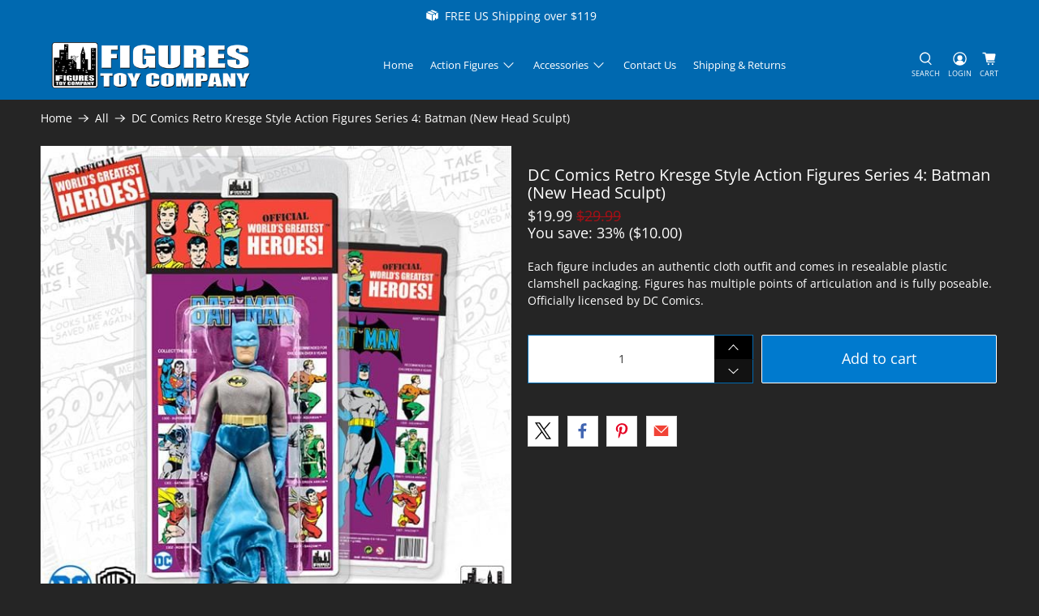

--- FILE ---
content_type: text/css; charset=utf-8
request_url: https://cdn2.ryviu.com/v/static/css/r.d28b0586.css
body_size: -269
content:
.r--empty-review{border-radius:15px}.Ryviu-Empty-Box{padding:80px 15px 54px;border-radius:15px;border:1px solid #ddd}.Ryviu-Empty-Box.Box-Shape-rounded{border-radius:8px}.Ryviu-Empty-Box.Box-Shape-square{border-radius:0}.Ryviu-Empty-Title{font-size:18px;font-weight:500}.Ryviu-Empty-Des{font-size:14px}.Ryviu-Empty-Button{margin-top:16px}.Ryviu-Empty-BlockStack{grid-gap:2px;gap:2px}


--- FILE ---
content_type: text/javascript; charset=utf-8
request_url: https://www.figurestoycompany.com/products/dc-comics-retro-kresge-style-action-figures-series-4-batman-new-head-sculpt.js
body_size: 408
content:
{"id":6732504662061,"title":"DC Comics Retro Kresge Style Action Figures Series 4: Batman (New Head Sculpt)","handle":"dc-comics-retro-kresge-style-action-figures-series-4-batman-new-head-sculpt","description":"\u003cp\u003eEach figure includes an authentic cloth outfit and comes in resealable plastic clamshell packaging. Figures has multiple points of articulation and is fully poseable. Officially licensed by DC Comics.\u003c\/p\u003e","published_at":"2021-08-27T16:46:18-04:00","created_at":"2021-08-27T16:46:19-04:00","vendor":"DC Comics","type":"Prototype","tags":[],"price":1999,"price_min":1999,"price_max":1999,"available":true,"price_varies":false,"compare_at_price":2999,"compare_at_price_min":2999,"compare_at_price_max":2999,"compare_at_price_varies":false,"variants":[{"id":39669311438893,"title":"Default Title","option1":"Default Title","option2":null,"option3":null,"sku":"DCKRESGE4-06","requires_shipping":true,"taxable":true,"featured_image":null,"available":true,"name":"DC Comics Retro Kresge Style Action Figures Series 4: Batman (New Head Sculpt)","public_title":null,"options":["Default Title"],"price":1999,"weight":454,"compare_at_price":2999,"inventory_management":null,"barcode":"744881539227","requires_selling_plan":false,"selling_plan_allocations":[]}],"images":["\/\/cdn.shopify.com\/s\/files\/1\/0385\/8694\/1485\/files\/dc-comics-retro-kresge-style-action-figures-series-4-batman-new-head-sculpt-28721992106029.jpg?v=1762457508"],"featured_image":"\/\/cdn.shopify.com\/s\/files\/1\/0385\/8694\/1485\/files\/dc-comics-retro-kresge-style-action-figures-series-4-batman-new-head-sculpt-28721992106029.jpg?v=1762457508","options":[{"name":"Title","position":1,"values":["Default Title"]}],"url":"\/products\/dc-comics-retro-kresge-style-action-figures-series-4-batman-new-head-sculpt","media":[{"alt":"DC Comics Retro Kresge Style Action Figures Series 4: Batman (New Head Sculpt)","id":35178023452978,"position":1,"preview_image":{"aspect_ratio":1.0,"height":600,"width":600,"src":"https:\/\/cdn.shopify.com\/s\/files\/1\/0385\/8694\/1485\/files\/dc-comics-retro-kresge-style-action-figures-series-4-batman-new-head-sculpt-28721992106029.jpg?v=1762457508"},"aspect_ratio":1.0,"height":600,"media_type":"image","src":"https:\/\/cdn.shopify.com\/s\/files\/1\/0385\/8694\/1485\/files\/dc-comics-retro-kresge-style-action-figures-series-4-batman-new-head-sculpt-28721992106029.jpg?v=1762457508","width":600}],"requires_selling_plan":false,"selling_plan_groups":[]}

--- FILE ---
content_type: text/plain;charset=UTF-8
request_url: https://app.ryviu.io/frontend/client/get-reviews-data?domain=figures-toy-company.myshopify.com
body_size: 1425
content:
{"reviews":[],"ratings":{"avg":0,"star1":0,"star2":0,"star3":0,"star4":0,"star5":0,"total_rate":0,"total_images":null,"count":0,"total":0,"total_review_image":0,"total_review_reply":0,"total_limit":0},"limit":false,"uploadVideo":false,"reviews_images":[],"id":0,"uID":1000151928,"client_settings":{"design_settings":{"date":"timeago","sort":"late","paging":"load_more","showing":30,"webFont":"Open Sans","url_shop":"www.figurestoycompany.com","approving":true,"colection":true,"no_number":false,"no_review":false,"defautDate":"timeago","defaultDate":"timeago","webFontSize":16,"client_theme":"default","no_lazy_show":false,"product_slug":"","verify_reply":true,"client_header":"HeaderV1","verify_review":true,"reviews_per_page":"10"},"form":{"required":"Please enter required fields","addPhotos":"Upload Photos","showTitle":true,"titleForm":"Write a review","titleName":"Your Name","acceptFile":"Accept .jpg, .png and max 2MB each","colorInput":"#464646","colorTitle":"rgb(0, 0, 0)","noticeName":"Your name is required field","titleEmail":"Your Email*","titleReply":"Replies","autoPublish":true,"buttonReply":"Submit","colorNotice":"#dd2c00","colorSubmit":"#ffffff","noticeEmail":"Your email is required and valid email","qualityText":"Quality*","titleSubmit":"Submit Your Review","titleComment":"Comment","titleSubject":"Review Title","titleSuccess":"Thank you! Your review is submited.","colorStarForm":"#ececec","commentButton":"Comment","noticeSubject":"Title is required field","showtitleForm":true,"errorSentReply":"Can not send your reply.","rating_default":0,"titleMessenger":"Review Content","noticeMessenger":"Your review is required field","placeholderName":"Text field name placeholder","productNotFound":"Not Found","starActivecolor":"#fdbc00","titleReplyWrite":"Write a reply","backgroundSubmit":"#00aeef","placeholderEmail":"Text field email placeholder","buttonCancelReply":"Cancel","placeholderSubject":"Text field title placeholder","replyIsunderReivew":"Your reply is under review.","titleWriteEmailForm":"Rating","placeholderMessenger":"Text field content placeholder","titleFormReviewEmail":"Leave feedback","loadAfterContentLoaded":true,"placeholderCommentMessenger":"Write something"},"review_widget":{"star":1,"style":"style2","title":true,"byText":"By","ofText":"of","tstar1":"Terrible","tstar2":"Poor","tstar3":"Average","tstar4":"Good","tstar5":"Excellent","average":"Average","hasOnly":"Has one","nostars":false,"nowrite":false,"seeLess":"See less","seeMore":"See more","hideFlag":true,"hidedate":true,"loadMore":"Load more","noavatar":false,"noreview":true,"order_by":"late","showFull":true,"showText":"Show:","showspam":true,"starText":"Star","thankYou":"Thank you!","clearText":"All","clear_all":"Clear all","darkTheme":true,"noReviews":"No reviews","outofText":"out of","random_to":20,"replyText":"reply","ryplyText":"Comments","starStyle":"style3","starcolor":"#e6e6e6","starsText":"Stars","timeDelay":5000,"boostPopup":false,"colorTitle":"#6c8187","colorWrite":"#FFFFFF","customDate":"dd\/MM\/yy","dateSelect":"dateDefaut","helpulText":"Is this helpful?","hideFilter":true,"hideSortBy":true,"latestText":"Latest","nolastname":true,"oldestText":"Oldest","paddingTop":0,"reviewText":"review","sortbyText":"Sort by","starHeight":14,"titleWrite":"Write a review","borderColor":"#000000","borderStyle":"none","borderWidth":0,"colorAvatar":"#f8f8f8","filter_list":"Filter","firstReview":"Write a first review now","paddingLeft":0,"random_from":0,"repliesText":"replies","reviewsText":"reviews","showingText":"Showing","disableReply":true,"filter_photo":"With photos","paddingRight":0,"payment_type":"Monthly","textNotFound":"No results found.","textVerified":"Verified buyer","author_avatar":true,"colorVerified":"#05d92d","disableHelpul":true,"disableWidget":false,"filter_review":"Filter","paddingBottom":0,"titleCustomer":"Customer Reviews","cl_button_form":"#FFFFFF","customerPhotos":"Customer Photos","filter_replies":"With replies","filter_reviews":"all","imagesSortText":"Images","setColorAvatar":false,"submitDoneText":"Your review has been submitted.","backgroundRyviu":"","backgroundWrite":"#0069B0","defaultSortText":"Default","disablePurchase":false,"hideShowingText":true,"reviewTotalText":"Review","starActiveStyle":"style1","starActivecolor":"#FFD700","submitErrorText":"Can not send your review.","emptyDescription":"There are no reviews.","mostLikeSortText":"Most likes","noticeWriteFirst":"Be the first to","reviewTotalTexts":"Reviews","infoProductFeature":false,"show_title_customer":true,"filter_reviews_local":"US"}}}